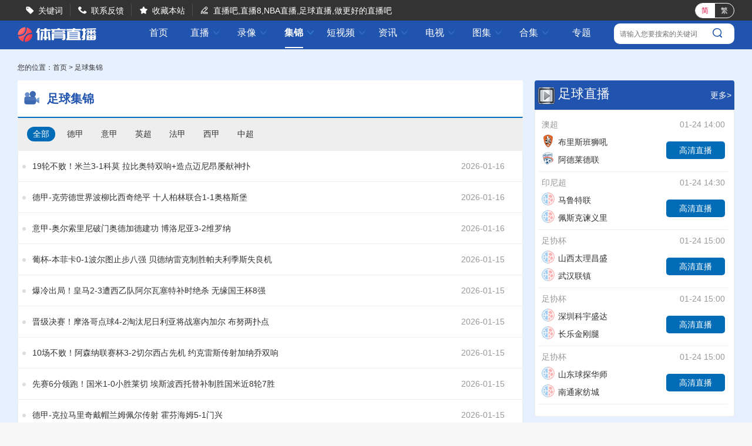

--- FILE ---
content_type: text/html; charset=utf-8
request_url: http://www.chinabx.com/zuqiujijin/index-3.html
body_size: 6413
content:
<!DOCTYPE html>
<html lang="zh-CN">
<head>
<meta http-equiv="Content-Type" content="text/html; charset=utf-8" />
<meta http-equiv="X-UA-Compatible" content="IE=edge">
<meta name="apple-mobile-web-app-capable" content="yes">
<meta name="apple-mobile-web-app-status-bar-style" content="white">
<title>足球集锦_足球集锦赛事视频回放在线观看【高清】-体育直播</title>
<meta content="足球集锦,足球集锦回放" name="keywords">
<meta content="体育直播-足球集锦栏目提供最全最新的足球集锦回放在线观看，哪里可以免费观看足球集锦？请来并收藏体育直播-足球集锦全部可以在线观看。" name="description">
<script type="text/javascript" src="/static/js/swiper.min5.2.1.js"></script>
<script type="text/javascript" src="/static/js/jquery-1.9.1.min.js"></script>
<link href="/static/css/swiper.min5.2.1.css" type="text/css" rel="stylesheet">
<link href="/static/css/font.css" type="text/css" rel="stylesheet">
<link href="/static/css/public.min.css" type="text/css" rel="stylesheet">
<link href="/static/css/luxiang.min.css" type="text/css" rel="stylesheet">
</head>
<body data-domainwww="/" data-domainstatic="/static/" data-domainres=""data-scoredisplay="SCORE_DISPLAY">
<div class="container">
<header data-ad="1">
<div class="wrap header_nav">
<ul class="left_dh fl">
<li> <i class="iconfont">&#xe69B;</i><a href="/so/">关键词</a></li>
<li> <i class="iconfont">&#xe69C;</i><a href="/about/6.html">联系反馈</a></li>
<li> <i class="iconfont">&#xe69D;</i><a id="addcollect">收藏本站</a></li>
<li> <i class="iconfont">&#xe69E;</i>直播吧,直播8,NBA直播,足球直播,做更好的直播吧</li>
</ul>
<div class="fr">
<div class="qhzt fl">
<a href="javascript:zh_tran('s');" class="zh_click" id="zh_click_s">简</a>
<a href="javascript:zh_tran('t');" class="zh_click" id="zh_click_t">繁</a>
</div>
</div>
</div>
</header>
<div class="wrap100 top_nav clearfix">
<div class="wrap">
<div class="fl shouye_nav_l">
<h1 class="fl ss_logo"><a href="/"><img src="/static/img/logo_b.png" alt="体育直播"></a></h1>
<ul class="top_nav_nr">
<li><a href="/">首页</a></li>
<li>
<a href="javascript:void(0);">直播 <i class="iconfont nav_more">&#xe6A6;</i></a>
<ul class="second_nav">
<li><a href="/zuqiu/live/">足球直播</a></li>
<li><a href="/lanqiu/live/">篮球直播</a></li>
<li><a href="/tiyu/live/">体育直播</a></li>
<li><a href="/dianjing/live/">电竞直播</a></li>
</ul>
</li>
<li>
<a href="javascript:void(0);">录像 <i class="iconfont nav_more">&#xe6A6;</i></a>
<ul class="second_nav">
<li><a href="/zuqiuluxiang/">足球录像</a></li>
<li><a href="/lanqiuluxiang/">篮球录像</a></li>
<li><a href="/tiyuluxiang/">体育录像</a></li>
<li><a href="/dianjingluxiang/">电竞录像</a></li>
</ul>
</li>
<li  class="hove">
<a href="javascript:void(0);">集锦 <i class="iconfont nav_more">&#xe6A6;</i></a>
<ul class="second_nav">
<li><a href="/zuqiujijin/">足球集锦</a></li>
<li><a href="/lanqiujijin/">篮球集锦</a></li>
<li><a href="/tiyujijin/">体育集锦</a></li>
<li><a href="/dianjingjijin/">电竞集锦</a></li>
</ul>
</li>
<li>
<a href="javascript:void(0);">短视频 <i class="iconfont nav_more">&#xe6A6;</i></a>
<ul class="second_nav">
<li><a href="/zuqiu/shipin/">足球短视频</a></li>
<li><a href="/lanqiu/shipin/">篮球短视频</a></li>
<li><a href="/tiyu/shipin/">体育短视频</a></li>
<li><a href="/dianjing/shipin/">电竞短视频</a></li>
</ul>
</li>
<li>
<a href="javascript:void(0);">资讯 <i class="iconfont nav_more">&#xe6A6;</i></a>
<ul class="second_nav">
<li><a href="/zqxw/">足球资讯</a></li>
<li><a href="/lqxw/">篮球资讯</a></li>
<li><a href="/tyxw/">体育资讯</a></li>
<li><a href="/djxw/">电竞资讯</a></li>
</ul>
</li>
<li>
<a href="javascript:void(0);">电视 <i class="iconfont nav_more">&#xe6A6;</i></a>
<ul class="second_nav">
<li><a href="/tv/">电视直播</a></li>
<li><a href="/jmb/">电视节目</a></li>
</ul>
</li>
<li>
<a href="javascript:void(0);">图集 <i class="iconfont nav_more">&#xe6A6;</i></a>
<ul class="second_nav">
<li><a href="/zuqiu/zqtj/">足球图集</a></li>
<li><a href="/lanqiu/lqtj/">篮球图集</a></li>
<li><a href="/tiyu/tytj/">体育图集</a></li>
<li><a href="/dianjing/djtj/">电竞图集</a></li>
</ul>
</li>
<li>
<a href="javascript:void(0);">合集 <i class="iconfont nav_more">&#xe6A6;</i></a>
<ul class="second_nav">
<li><a href="/topic/zq/">足球合集</a></li>
<li><a href="/topic/lq/">篮球合集</a></li>
</ul>
</li>
<li>
<a href="/s/">专题</a></li>
</ul>
</div>
<div class="right_dl_jfqh fr">
<div class="top_sousuo">
<input type="text" name="" id="top_gjcss" placeholder="请输入您要搜索的关键词">
<button class="top_sousuo_button">
<a href="/so/"><img src="/static/img/sousuo.png" alt=""></a>
</button>
</div>
</div>
</div>
</div>
<div class="regular">
<!--video-->
<!--通栏-->
<div class="lq_tl_gg" id="tonglan">
<div class="oneall"></div>
<div class="twoall"></div>
<div class="threeall"></div>
</div>
<script type='text/javascript' src='http://ip.ws.126.net/ipquery'></script>
<script type="text/javascript" src="/static/js/gg.js"></script>
<div class="wrap dwdh">
<div class="breadnav">您的位置：<a href="/">首页</a>&nbsp;>&nbsp;<a href="/zuqiujijin/">足球集锦</a></div>
<div class="fl_part fl">
<h2 class="flname"><span class="flimg"><img src="/static/picture/jj_nav.png" alt=""></span>足球集锦</h2>
<ul class="zhibo_top_saishi_wrap">
<li class="active"><a href="/zuqiujijin/">全部</a></li>
<li><a href="/zuqiujijin/dejia/">德甲</a></li>
<li><a href="/zuqiujijin/yijia/">意甲</a></li>
<li><a href="/zuqiujijin/yingchao/">英超</a></li>
<li><a href="/zuqiujijin/fajia/">法甲</a></li>
<li><a href="/zuqiujijin/xijia/">西甲</a></li>
<li><a href="/zuqiujijin/zhongchao/">中超</a></li>
</ul>
<ul class="luxiang_list_fl">

<li>
<p class="lx_lb_title">
<a href="/jijin/22499.html">
<span class="lxlb_bt">19轮不败！米兰3-1科莫 拉比奥特双响+造点迈尼昂屡献神扑</span>
</a>
</p>
<p class="lx_lb_qd"><span class="lxlb_tiem">2026-01-16</span></p>
</li>

<li>
<p class="lx_lb_title">
<a href="/jijin/22502.html">
<span class="lxlb_bt">德甲-克劳德世界波柳比西奇绝平 十人柏林联合1-1奥格斯堡</span>
</a>
</p>
<p class="lx_lb_qd"><span class="lxlb_tiem">2026-01-16</span></p>
</li>

<li>
<p class="lx_lb_title">
<a href="/jijin/22500.html">
<span class="lxlb_bt">意甲-奥尔索里尼破门奥德加德建功 博洛尼亚3-2维罗纳</span>
</a>
</p>
<p class="lx_lb_qd"><span class="lxlb_tiem">2026-01-16</span></p>
</li>

<li>
<p class="lx_lb_title">
<a href="/jijin/22492.html">
<span class="lxlb_bt">葡杯-本菲卡0-1波尔图止步八强 贝德纳雷克制胜帕夫利季斯失良机</span>
</a>
</p>
<p class="lx_lb_qd"><span class="lxlb_tiem">2026-01-15</span></p>
</li>

<li>
<p class="lx_lb_title">
<a href="/jijin/22493.html">
<span class="lxlb_bt">爆冷出局！皇马2-3遭西乙队阿尔瓦塞特补时绝杀 无缘国王杯8强</span>
</a>
</p>
<p class="lx_lb_qd"><span class="lxlb_tiem">2026-01-15</span></p>
</li>

<li>
<p class="lx_lb_title">
<a href="/jijin/22486.html">
<span class="lxlb_bt">晋级决赛！摩洛哥点球4-2淘汰尼日利亚将战塞内加尔 布努两扑点</span>
</a>
</p>
<p class="lx_lb_qd"><span class="lxlb_tiem">2026-01-15</span></p>
</li>

<li>
<p class="lx_lb_title">
<a href="/jijin/22483.html">
<span class="lxlb_bt">10场不败！阿森纳联赛杯3-2切尔西占先机 约克雷斯传射加纳乔双响</span>
</a>
</p>
<p class="lx_lb_qd"><span class="lxlb_tiem">2026-01-15</span></p>
</li>

<li>
<p class="lx_lb_title">
<a href="/jijin/22485.html">
<span class="lxlb_bt">先赛6分领跑！国米1-0小胜莱切 埃斯波西托替补制胜国米近8轮7胜</span>
</a>
</p>
<p class="lx_lb_qd"><span class="lxlb_tiem">2026-01-15</span></p>
</li>

<li>
<p class="lx_lb_title">
<a href="/jijin/22490.html">
<span class="lxlb_bt">德甲-克拉马里奇戴帽兰姆佩尔传射 霍芬海姆5-1门兴</span>
</a>
</p>
<p class="lx_lb_qd"><span class="lxlb_tiem">2026-01-15</span></p>
</li>

<li>
<p class="lx_lb_title">
<a href="/jijin/22488.html">
<span class="lxlb_bt">德甲-奥尔班破门罗慕洛建功 RB莱比锡2-0弗赖堡</span>
</a>
</p>
<p class="lx_lb_qd"><span class="lxlb_tiem">2026-01-15</span></p>
</li>

<li>
<p class="lx_lb_title">
<a href="/jijin/22487.html">
<span class="lxlb_bt">半程不败积分平队史纪录！拜仁3-1科隆11分领跑 金玟哉卡尔建功</span>
</a>
</p>
<p class="lx_lb_qd"><span class="lxlb_tiem">2026-01-15</span></p>
</li>

<li>
<p class="lx_lb_title">
<a href="/jijin/22491.html">
<span class="lxlb_bt">德甲-埃里克森点射佩伊契诺维奇建功 沃尔夫斯堡2-1圣保利</span>
</a>
</p>
<p class="lx_lb_qd"><span class="lxlb_tiem">2026-01-15</span></p>
</li>

<li>
<p class="lx_lb_title">
<a href="/jijin/22489.html">
<span class="lxlb_bt">沙特联-托尼第104分钟点杀 十人吉达国民2-1布赖代合作</span>
</a>
</p>
<p class="lx_lb_qd"><span class="lxlb_tiem">2026-01-15</span></p>
</li>

<li>
<p class="lx_lb_title">
<a href="/jijin/22484.html">
<span class="lxlb_bt">三连平！那不勒斯0-0帕尔马距榜首3分 小麦破门无效霍伊伦造险</span>
</a>
</p>
<p class="lx_lb_qd"><span class="lxlb_tiem">2026-01-15</span></p>
</li>

<li>
<p class="lx_lb_title">
<a href="/jijin/22482.html">
<span class="lxlb_bt">塞内加尔1-0埃及晋级决赛 马内78分钟贴地斩制胜埃及全场1射正</span>
</a>
</p>
<p class="lx_lb_qd"><span class="lxlb_tiem">2026-01-15</span></p>
</li>

<li>
<p class="lx_lb_title">
<a href="/jijin/22476.html">
<span class="lxlb_bt">国王杯-马竞1-0拉科鲁尼亚 格列兹曼十分角任意球破门+远射中横梁</span>
</a>
</p>
<p class="lx_lb_qd"><span class="lxlb_tiem">2026-01-14</span></p>
</li>

<li>
<p class="lx_lb_title">
<a href="/jijin/22475.html">
<span class="lxlb_bt">联赛杯-曼城首回合2-0纽卡 塞梅尼奥连场破门+进球被吹谢尔基建功</span>
</a>
</p>
<p class="lx_lb_qd"><span class="lxlb_tiem">2026-01-14</span></p>
</li>

<li>
<p class="lx_lb_title">
<a href="/jijin/22472.html">
<span class="lxlb_bt">都灵3-2罗马进意杯八强战国米 伊尔汗绝杀亚当斯双响埃尔莫索破门</span>
</a>
</p>
<p class="lx_lb_qd"><span class="lxlb_tiem">2026-01-14</span></p>
</li>

<li>
<p class="lx_lb_title">
<a href="/jijin/22470.html">
<span class="lxlb_bt">法国杯-格林伍德三球两助 马赛9-0狂胜贝叶</span>
</a>
</p>
<p class="lx_lb_qd"><span class="lxlb_tiem">2026-01-14</span></p>
</li>

<li>
<p class="lx_lb_title">
<a href="/jijin/22474.html">
<span class="lxlb_bt">多特3-0不莱梅距榜首8分 施洛特贝克头球破门萨比策吉拉西建功</span>
</a>
</p>
<p class="lx_lb_qd"><span class="lxlb_tiem">2026-01-14</span></p>
</li>

<li>
<p class="lx_lb_title">
<a href="/jijin/22473.html">
<span class="lxlb_bt">德甲-阿米里破门威德默建功 美因茨2-1海登海姆</span>
</a>
</p>
<p class="lx_lb_qd"><span class="lxlb_tiem">2026-01-14</span></p>
</li>

<li>
<p class="lx_lb_title">
<a href="/jijin/22471.html">
<span class="lxlb_bt">德甲-翁达夫破门纳泰伊绝杀 斯图加特3-2法兰克福</span>
</a>
</p>
<p class="lx_lb_qd"><span class="lxlb_tiem">2026-01-14</span></p>
</li>

<li>
<p class="lx_lb_title">
<a href="/jijin/22467.html">
<span class="lxlb_bt">沙特联-法比尼奥染红穆汉纳破门 吉达联合1-1达马克</span>
</a>
</p>
<p class="lx_lb_qd"><span class="lxlb_tiem">2026-01-14</span></p>
</li>

<li>
<p class="lx_lb_title">
<a href="/jijin/22469.html">
<span class="lxlb_bt">全胜晋级！U23日本2-0卡塔尔U23八强对约旦 卡塔尔三战全败出局</span>
</a>
</p>
<p class="lx_lb_qd"><span class="lxlb_tiem">2026-01-14</span></p>
</li>

<li>
<p class="lx_lb_title">
<a href="/jijin/22468.html">
<span class="lxlb_bt">U23亚洲杯-阿联酋1-1叙利亚小组第二出线 叙利亚净胜球劣势出局</span>
</a>
</p>
<p class="lx_lb_qd"><span class="lxlb_tiem">2026-01-14</span></p>
</li>

<li>
<p class="lx_lb_title">
<a href="/jijin/22462.html">
<span class="lxlb_bt">爆冷！大巴黎0-1巴黎FC止步法国杯32强 登贝莱失单刀埃梅里中框</span>
</a>
</p>
<p class="lx_lb_qd"><span class="lxlb_tiem">2026-01-13</span></p>
</li>

<li>
<p class="lx_lb_title">
<a href="/jijin/22461.html">
<span class="lxlb_bt">西甲-马科斯·阿隆索点射制胜 塞尔塔客场1-0塞维利亚</span>
</a>
</p>
<p class="lx_lb_qd"><span class="lxlb_tiem">2026-01-13</span></p>
</li>

<li>
<p class="lx_lb_title">
<a href="/jijin/22463.html">
<span class="lxlb_bt">意甲-尤文5-0克雷莫内塞 伊尔迪兹、戴维破门麦肯尼造乌龙+建功</span>
</a>
</p>
<p class="lx_lb_qd"><span class="lxlb_tiem">2026-01-13</span></p>
</li>

<li>
<p class="lx_lb_title">
<a href="/jijin/22460.html">
<span class="lxlb_bt">足总杯-利物浦4-1巴恩斯利进32强 索博世界波+失误送礼维尔茨传射</span>
</a>
</p>
<p class="lx_lb_qd"><span class="lxlb_tiem">2026-01-13</span></p>
</li>

<li>
<p class="lx_lb_title">
<a href="/jijin/22459.html">
<span class="lxlb_bt">意甲-科隆博破门弗伦德鲁普建功 热那亚3-0完胜卡利亚里</span>
</a>
</p>
<p class="lx_lb_qd"><span class="lxlb_tiem">2026-01-13</span></p>
</li>

</ul>
<div class="ep-pages">
<nav class="page"><ul class="pagination">
<li class="previous"><a href="/zuqiujijin/">首页</a></li><li class="previous"><a href="/zuqiujijin/index-2.html">&laquo;</a></li><li><a href="/zuqiujijin/index-1.html">2</a></li><li><a href="/zuqiujijin/index-2.html">3</a></li><li class="disabled active"><a>4</a></li><li><a href="/zuqiujijin/index-4.html">5</a></li><li><a href="/zuqiujijin/index-5.html">6</a></li><li><a href="/zuqiujijin/index-6.html">7</a></li><li><a href="/zuqiujijin/index-7.html">8</a></li><li><a href="/zuqiujijin/index-8.html">9</a></li><li><a href="/zuqiujijin/index-9.html">10</a></li><li><a href="/zuqiujijin/index-10.html">11</a></li><li class="next"><a href="/zuqiujijin/index-4.html">&raquo;</a></li><li class="next"><a href="/zuqiujijin/index-454.html">末页</a></li>
</ul>
</nav >
</div>
</div>
<div class="fr_part fr">
<div class="zhixun">
<p class="zhixun_head">
<img src="/static/img/zqb.png">
<span class="fl">足球直播</span>
<cite class="fr"><a href="/zuqiu/live/">更多></a></cite>
</p>
<ul class="zhibo_list clearfix">
<li>
<div class="zhibo_list_flsj">
<span class="fl"><a href="/zuqiu/live/aochao/">澳超</a></span>
<span class="fr">01-24 14:00</span>
</div>
<div class="zhibo_list_dwzb">
<div class="fl zhibo_list_dw">
<span><a href="/qiudui/zuqiu/20517.html"><cite><img src="http://img.weizhuangfu.com/d/file/zhuanti/d08ecd0011bf37a5408cb51737d67a2d.png" alt="布里斯班狮吼"></cite>布里斯班狮吼</a></span><span><a href="/qiudui/zuqiu/17292.html"><cite><img src="http://img.weizhuangfu.com/d/file/zhuanti/f8147b7d31fc0d2a8a320cf0294fb304.jpg" alt="阿德莱德联"></cite>阿德莱德联</a></span></div>
<p class="fr zhibo_list_zb">
<a href="/live/180392.html"> <span>高清直播</span></a>
</p>
</div>
</li>
<li>
<div class="zhibo_list_flsj">
<span class="fl"><a href="/zuqiu/live/yinnichao/">印尼超</a></span>
<span class="fr">01-24 14:30</span>
</div>
<div class="zhibo_list_dwzb">
<div class="fl zhibo_list_dw">
<span><a href=""><cite><img src="/static/img/qd.png" alt="马鲁特联"></cite>马鲁特联</a></span><span><a href="/qiudui/zuqiu/22655.html"><cite><img src="/static/img/qd.png" alt="佩斯克谏义里"></cite>佩斯克谏义里</a></span></div>
<p class="fr zhibo_list_zb">
<a href="/live/180393.html"> <span>高清直播</span></a>
</p>
</div>
</li>
<li>
<div class="zhibo_list_flsj">
<span class="fl"><a href="/zuqiu/live/zuxiebei/">足协杯</a></span>
<span class="fr">01-24 15:00</span>
</div>
<div class="zhibo_list_dwzb">
<div class="fl zhibo_list_dw">
<span><a href=""><cite><img src="/static/img/qd.png" alt="山西太理昌盛"></cite>山西太理昌盛</a></span><span><a href=""><cite><img src="/static/img/qd.png" alt="武汉联镇"></cite>武汉联镇</a></span></div>
<p class="fr zhibo_list_zb">
<a href="/live/180755.html"> <span>高清直播</span></a>
</p>
</div>
</li>
<li>
<div class="zhibo_list_flsj">
<span class="fl"><a href="/zuqiu/live/zuxiebei/">足协杯</a></span>
<span class="fr">01-24 15:00</span>
</div>
<div class="zhibo_list_dwzb">
<div class="fl zhibo_list_dw">
<span><a href=""><cite><img src="/static/img/qd.png" alt="深圳科宇盛达"></cite>深圳科宇盛达</a></span><span><a href=""><cite><img src="/static/img/qd.png" alt="长乐金刚腿"></cite>长乐金刚腿</a></span></div>
<p class="fr zhibo_list_zb">
<a href="/live/180756.html"> <span>高清直播</span></a>
</p>
</div>
</li>
<li>
<div class="zhibo_list_flsj">
<span class="fl"><a href="/zuqiu/live/zuxiebei/">足协杯</a></span>
<span class="fr">01-24 15:00</span>
</div>
<div class="zhibo_list_dwzb">
<div class="fl zhibo_list_dw">
<span><a href=""><cite><img src="/static/img/qd.png" alt="山东球探华师"></cite>山东球探华师</a></span><span><a href=""><cite><img src="/static/img/qd.png" alt="南通家纺城"></cite>南通家纺城</a></span></div>
<p class="fr zhibo_list_zb">
<a href="/live/180757.html"> <span>高清直播</span></a>
</p>
</div>
</li>
</ul>
</div>
<div class="zhixun mt20">
<p class="zhixun_head">
<img src="/static/img/zqx.png">
<span class="fl">足球录像</span>
<cite class="fr"><a href="/zuqiuluxiang/">更多></a></cite>
</p>
<ul class="luxiang_list clearfix">
<li><a href="/luxiang/15860.html" target="_blank"><img src="/static/img/xcicon.png" alt=""><p>01月16日 国王杯1/8决赛 桑坦德竞技vs巴塞罗那 全场录像</p></a></li>
<li><a href="/luxiang/15857.html" target="_blank"><img src="/static/img/xcicon.png" alt=""><p>01月16日 意甲第16轮 科莫vsAC米兰 全场录像</p></a></li>
<li><a href="/luxiang/15859.html" target="_blank"><img src="/static/img/xcicon.png" alt=""><p>01月16日 德甲第17轮 奥格斯堡vs柏林联合 全场录像</p></a></li>
<li><a href="/luxiang/15858.html" target="_blank"><img src="/static/img/xcicon.png" alt=""><p>01月16日 意甲第16轮 维罗纳vs博洛尼亚 全场录像</p></a></li>
<li><a href="/luxiang/15853.html" target="_blank"><img src="/static/img/xcicon.png" alt=""><p>01月15日 国王杯1/8决赛 阿尔瓦塞特vs皇家马德里 全场录像</p></a></li>
<li><a href="/luxiang/15849.html" target="_blank"><img src="/static/img/xcicon.png" alt=""><p>01月15日 非洲杯半决赛 尼日利亚vs摩洛哥 全场录像</p></a></li>
<li><a href="/luxiang/15848.html" target="_blank"><img src="/static/img/xcicon.png" alt=""><p>01月15日 意甲第16轮 国际米兰vs莱切 全场录像</p></a></li>
<li><a href="/luxiang/15852.html" target="_blank"><img src="/static/img/xcicon.png" alt=""><p>01月15日 德甲第17轮 RB莱比锡vs弗赖堡 全场录像</p></a></li>
<li><a href="/luxiang/15851.html" target="_blank"><img src="/static/img/xcicon.png" alt=""><p>01月15日 德甲第17轮 科隆vs拜仁慕尼黑 全场录像</p></a></li>
<li><a href="/luxiang/15850.html" target="_blank"><img src="/static/img/xcicon.png" alt=""><p>01月15日 德甲第17轮 霍芬海姆vs门兴 全场录像</p></a></li>
</ul>
</div>
<div class="zhixun mt20">
<p class="zhixun_head">
<img src="/static/img/zqd.png">
<span class="fl">足球短视频</span>
<cite class="fr"><a href="/zuqiu/shipin/">更多></a></cite>
</p>
<ul class="luxiang_list clearfix">
<li>
<a href="/pianduan/427802.html">
<img src="/static/img/pcicon.png" alt="">
<p title="风景线！U23亚洲杯官方镜头拍到国安女门将和闺蜜一起去观赛~">风景线！U23亚洲杯官方镜头拍到国安女门将和闺蜜一起去观赛~</p>
</a>
</li>
<li>
<a href="/pianduan/427801.html">
<img src="/static/img/pcicon.png" alt="">
<p title="你买了吧">你买了吧</p>
</a>
</li>
<li>
<a href="/pianduan/427800.html">
<img src="/static/img/pcicon.png" alt="">
<p title="【录像】国王杯1/8决赛 桑坦德竞技vs巴塞罗那 全场录像1">【录像】国王杯1/8决赛 桑坦德竞技vs巴塞罗那 全场录像1</p>
</a>
</li>
<li>
<a href="/pianduan/427799.html">
<img src="/static/img/pcicon.png" alt="">
<p title="学什么不好学奥纳纳">学什么不好学奥纳纳</p>
</a>
</li>
<li>
<a href="/pianduan/427798.html">
<img src="/static/img/pcicon.png" alt="">
<p title="赖斯与助教争吵“根本不知道在说些什么”，赖斯被换下时两人拥抱">赖斯与助教争吵“根本不知道在说些什么”，赖斯被换下时两人拥抱</p>
</a>
</li>
<li>
<a href="/pianduan/427797.html">
<img src="/static/img/pcicon.png" alt="">
<p title="董方卓：减肥？就我现在体格，我也比场上那些人细技术好">董方卓：减肥？就我现在体格，我也比场上那些人细技术好</p>
</a>
</li>
 
</ul>
</div>
<div class="mt20">
<p class="zhixun_head">
<img src="/static/img/zqs.png">
<span class="fl">大家都在搜</span>
<cite class="fr"></cite>
</p>
<div  class="dzz">
<span><a href="/search/2232/" title="11"  class="tags4">11</a></span>
<span><a href="/search/2231/" title="11"  class="tags4">11</a></span>
<span><a href="/search/2230/" title="11"  class="tags9">11</a></span>
<span><a href="/search/2229/" title="2001nba总决赛"  class="tags6">2001nba总决赛</a></span>
<span><a href="/search/2228/" title="nba中文网站"  class="tags2">nba中文网站</a></span>
<span><a href="/search/2227/" title="nba韦德十佳球"  class="tags3">nba韦德十佳球</a></span>
<span><a href="/search/2226/" title="nba114直播吧"  class="tags0">nba114直播吧</a></span>
<span><a href="/search/2225/" title="2006nba总决赛"  class="tags5">2006nba总决赛</a></span>
<span><a href="/search/2224/" title="2012年nba圣诞大战"  class="tags1">2012年nba圣诞大战</a></span>
<span><a href="/search/2223/" title="直播8nba"  class="tags4">直播8nba</a></span>
</div>
</div>

</div>
</div>
<div class="refresh_w">
<div class="fanhui" id="fanhui_ding">
<img src="/static/img/fanding.png" alt="">
<span>回顶部</span>
</div>
</div>
<footer>
<div class="foot_two">
<ul>
<li><a href="/about/1.html">关于我们</a> | <a href="/about/2.html">用户协议</a> | <a href="/about/3.html">隐私协议</a> | <a href="/about/4.html">免责声明</a> |
<a href="/about/5.html">联系我们</a> | <a href="/about/6.html">留言反馈</a></li>
</ul>
<p>体育直播是一个在线看比赛的体育直播8，主要提供足球直播、NBA直播、体育直播，我们是更用心的世欧洲直播和NBA在线观看网站。</p>
<p>体育直播所有直播信号和视频录像均来自互联网，本站自身不提供任何直播信号和视频内容，如有侵犯您的权益请第一时间通知我们，谢谢！</p>
<p>Copyright©2022 体育直播 版权所有<a href="https://beian.miit.gov.cn" target="_blank" rel="noopener noreferrer">鄂ICP备2023014929号-1</a></p>
</div>
<script>
(function(){
    var bp = document.createElement('script');
    var curProtocol = window.location.protocol.split(':')[0];
    if (curProtocol === 'https') {
        bp.src = 'https://zz.bdstatic.com/linksubmit/push.js';
    }
    else {
        bp.src = 'http://push.zhanzhang.baidu.com/push.js';
    }
    var s = document.getElementsByTagName("script")[0];
    s.parentNode.insertBefore(bp, s);
})();
</script>
</footer>
</div>
</div>
<script type="text/javascript" src="/static/js/common.min.js" data-cfasync="false"></script>
</body>
</html>

--- FILE ---
content_type: text/css
request_url: http://www.chinabx.com/static/css/luxiang.min.css
body_size: 743
content:
.flname{height:62px;line-height:62px;background:#fff;border-radius:4px 4px 0 0;color:#2054ae;font-size:20px;font-family:"微软雅黑";font-weight:600}.flimg{margin:0 12px 0 10px}.flimg img{margin-bottom:-6px}.luxiang_list_fl{border-right:1px #eee solid;border-left:1px #eee solid}.luxiang_list_fl li{height:52px;line-height:52px;border-bottom:1px #eee solid}.luxiang_list_fl li:hover{background:#f9f9f9}.lx_lb_title{width:576px;float:left;padding-left:24px}.lx_lb_qd{width:220px;float:right;text-align:right;padding-right:30px}.lx_lb_title{position:relative}.lx_lb_title:after{height:6px;content:'';width:6px;background:#ddd;position:absolute;top:50%;left:7px;z-index:10;border-radius:50%;margin-top:-2px}.lx_lb_title .lxlb_tiem{color:#666;display:inline-block;width:178px;float:left}.luxiang_list_fl .lx_lb_qd{color:#999}.luxiang_list_fl .lx_lb_qd a{color:#999;margin-left:15px}.luxiang_list_fl .lx_lb_qd a:hover{color:#2054ae}.luxiang_list_fl .lxlb_bt{width:600px;white-space:nowrap;overflow:hidden;text-overflow:ellipsis;float:left}.zhibo_ci_jianjie_z_con{width:100%}.zhibo_ci_jianjie_z_con>p{background:#2054ae;width:auto;display:inline-block;line-height:35px;padding:0 10px;font-size:17px;color:#fff;position:relative}.zhibo_ci_jianjie_z_con>p::after{position:absolute;content:'';width:0;height:0;border-bottom:34px solid #2054ae;border-right:19px solid transparent;top:0;right:-19px}.zhibo_ci_jianjie_z_con>.zhibo_ci_jianjie_r_con{padding:10px;border-top:.19em solid #2054ae;box-sizing:border-box}.vde_tit_new{position:relative;padding-left:50px}.vde_tit_new>.flimg{position:absolute;top:10px;left:0;height:40px}.vde_tit_new{position:relative;padding-left:50px}.qiudui_wp_wrap_new_t_new{width:100%}.lx_lb_title_r_new{float:right;color:#999}.lx_lb_title_r_new a{color:#999;margin-right:15px}.lx_lb_title_r_new a:hover{color:#2054ae}